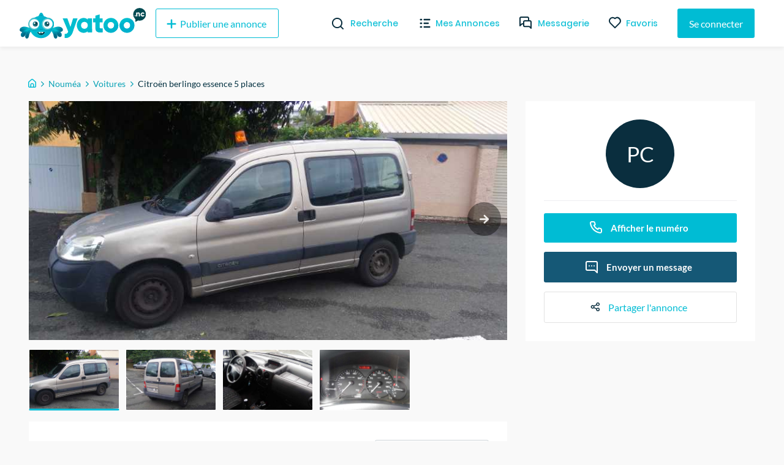

--- FILE ---
content_type: image/svg+xml
request_url: https://yatoo.nc/_next/static/images/ico-location-06c2ca921fc790b927db2e01e65c0920.svg
body_size: -118
content:
<svg width="12" height="15" xmlns="http://www.w3.org/2000/svg"><path d="M6 0a6 6 0 0 0-6 6c0 4.05 5.287 8.625 5.513 8.82.28.24.694.24.974 0C6.75 14.625 12 10.05 12 6a6 6 0 0 0-6-6zm0 13.238C4.402 11.738 1.5 8.505 1.5 6a4.5 4.5 0 0 1 9 0c0 2.505-2.902 5.745-4.5 7.238zM6 3a3 3 0 1 0 0 6 3 3 0 0 0 0-6zm0 4.5a1.5 1.5 0 1 1 0-3 1.5 1.5 0 0 1 0 3z" fill="#595959"/></svg>

--- FILE ---
content_type: text/plain; charset=utf-8
request_url: https://firestore.googleapis.com/google.firestore.v1.Firestore/Write/channel?database=projects%2Fyatoo-nc%2Fdatabases%2F(default)&VER=8&RID=95698&CVER=22&X-HTTP-Session-Id=gsessionid&%24httpHeaders=X-Goog-Api-Client%3Agl-js%2F%20fire%2F8.10.1%0D%0AContent-Type%3Atext%2Fplain%0D%0AX-Firebase-GMPID%3A1%3A706264320291%3Aweb%3A023d13b888a705db%0D%0A&zx=fq8es074942j&t=1
body_size: -132
content:
51
[[0,["c","kUpajo3cdO-LbmZRwzuDHA","",8,12,30000]]]


--- FILE ---
content_type: application/javascript; charset=utf-8
request_url: https://cdn.jsdelivr.net/gh/AmauriC/tarteaucitron.js@1.9.1/tarteaucitron.min.js
body_size: 13628
content:
/**
 * Minified by jsDelivr using Terser v5.39.0.
 * Original file: /gh/AmauriC/tarteaucitron.js@1.9.1/tarteaucitron.js
 *
 * Do NOT use SRI with dynamically generated files! More information: https://www.jsdelivr.com/using-sri-with-dynamic-files
 */
var scripts=document.getElementsByTagName("script"),path=scripts[scripts.length-1].src.split("?")[0],tarteaucitronForceCDN=void 0===tarteaucitronForceCDN?"":tarteaucitronForceCDN,cdn=""===tarteaucitronForceCDN?path.split("/").slice(0,-1).join("/")+"/":tarteaucitronForceCDN,alreadyLaunch=void 0===alreadyLaunch?0:alreadyLaunch,tarteaucitronForceLanguage=void 0===tarteaucitronForceLanguage?"":tarteaucitronForceLanguage,tarteaucitronForceExpire=void 0===tarteaucitronForceExpire?"":tarteaucitronForceExpire,tarteaucitronCustomText=void 0===tarteaucitronCustomText?"":tarteaucitronCustomText,tarteaucitronExpireInDay=void 0===tarteaucitronExpireInDay||"boolean"!=typeof tarteaucitronExpireInDay||tarteaucitronExpireInDay,timeExpire=31536e6,tarteaucitronProLoadServices,tarteaucitronNoAdBlocker=!1,tarteaucitron={version:20210422,cdn:cdn,user:{},lang:{},services:{},added:[],idprocessed:[],state:[],launch:[],parameters:{},isAjax:!1,reloadThePage:!1,events:{init:function(){},load:function(){}},init:function(t){"use strict";var e;tarteaucitron.parameters=t,0===alreadyLaunch&&(alreadyLaunch=1,window.addEventListener?(window.addEventListener("load",(function(){tarteaucitron.initEvents.loadEvent(!1)}),!1),window.addEventListener("scroll",(function(){tarteaucitron.initEvents.scrollEvent()}),!1),window.addEventListener("keydown",(function(t){tarteaucitron.initEvents.keydownEvent(!1,t)}),!1),window.addEventListener("hashchange",(function(){tarteaucitron.initEvents.hashchangeEvent()}),!1),window.addEventListener("resize",(function(){tarteaucitron.initEvents.resizeEvent()}),!1)):(window.attachEvent("onload",(function(){tarteaucitron.initEvents.loadEvent(!0)})),window.attachEvent("onscroll",(function(){tarteaucitron.initEvents.scrollEvent()})),window.attachEvent("onkeydown",(function(t){tarteaucitron.initEvents.keydownEvent(!0,t)})),window.attachEvent("onhashchange",(function(){tarteaucitron.initEvents.hashchangeEvent()})),window.attachEvent("onresize",(function(){tarteaucitron.initEvents.resizeEvent()}))),"undefined"!=typeof XMLHttpRequest&&(e=XMLHttpRequest.prototype.open,XMLHttpRequest.prototype.open=function(){window.addEventListener?this.addEventListener("load",(function(){"function"==typeof tarteaucitronProLoadServices&&tarteaucitronProLoadServices()}),!1):void 0!==this.attachEvent?this.attachEvent("onload",(function(){"function"==typeof tarteaucitronProLoadServices&&tarteaucitronProLoadServices()})):"function"==typeof tarteaucitronProLoadServices&&setTimeout(tarteaucitronProLoadServices,1e3);try{e.apply(this,arguments)}catch(t){}})),tarteaucitron.events.init&&tarteaucitron.events.init()},initEvents:{loadEvent:function(t){tarteaucitron.load(),tarteaucitron.fallback(["tarteaucitronOpenPanel"],(function(e){t?e.attachEvent("onclick",(function(t){tarteaucitron.userInterface.openPanel(),t.preventDefault()})):e.addEventListener("click",(function(t){tarteaucitron.userInterface.openPanel(),t.preventDefault()}),!1)}),!0)},keydownEvent:function(t,e){27===e.keyCode&&tarteaucitron.userInterface.closePanel(),t&&9===e.keyCode&&focusableEls.indexOf(e.target)>=0&&(e.shiftKey?document.activeElement===firstFocusableEl&&(lastFocusableEl.focus(),e.preventDefault()):document.activeElement===lastFocusableEl&&(firstFocusableEl.focus(),e.preventDefault()))},hashchangeEvent:function(){document.location.hash===tarteaucitron.hashtag&&""!==tarteaucitron.hashtag&&tarteaucitron.userInterface.openPanel()},resizeEvent:function(){var t=document.getElementById("tarteaucitron"),e=document.getElementById("tarteaucitronCookiesListContainer");t&&"block"===t.style.display&&tarteaucitron.userInterface.jsSizing("main"),e&&"block"===e.style.display&&tarteaucitron.userInterface.jsSizing("cookie")},scrollEvent:function(){var t,e=window.pageYOffset||document.documentElement.scrollTop,a=document.getElementById("tarteaucitronPercentage"),r=document.getElementById("tarteaucitronAlertBig");r&&!tarteaucitron.highPrivacy&&"block"===r.style.display&&(t=r.offsetHeight+"px",e>2*screen.height?tarteaucitron.userInterface.respondAll(!0):e>screen.height/2&&(document.getElementById("tarteaucitronDisclaimerAlert").innerHTML="<strong>"+tarteaucitron.lang.alertBigScroll+"</strong> "+tarteaucitron.lang.alertBig),a&&("top"===tarteaucitron.orientation?a.style.top=t:a.style.bottom=t,a.style.width=100/(2*screen.height)*e+"%"))}},load:function(){"use strict";var t=tarteaucitron.cdn,e=tarteaucitron.getLanguage(),a=t.indexOf("cdn.jsdelivr.net")>=0,r=t+"lang/tarteaucitron."+e+(a?".min":"")+".js?v="+tarteaucitron.version,n=t+"tarteaucitron.services"+(a?".min":"")+".js?v="+tarteaucitron.version,o=document.createElement("link"),i={adblocker:!1,hashtag:"#tarteaucitron",cookieName:"tarteaucitron",highPrivacy:!0,orientation:"middle",bodyPosition:"bottom",removeCredit:!1,showAlertSmall:!1,showIcon:!0,iconPosition:"BottomRight",cookieslist:!1,handleBrowserDNTRequest:!1,DenyAllCta:!0,AcceptAllCta:!0,moreInfoLink:!0,privacyUrl:"",useExternalCss:!1,useExternalJs:!1,mandatory:!0,closePopup:!1,groupServices:!1},c=tarteaucitron.parameters;if((void 0!==tarteaucitron.parameters.readmoreLink&&window.location.href==tarteaucitron.parameters.readmoreLink||window.location.href==tarteaucitron.parameters.privacyUrl)&&"middle"==tarteaucitron.parameters.orientation&&(tarteaucitron.parameters.orientation="bottom"),"undefined"!=typeof tarteaucitronCustomPremium&&tarteaucitronCustomPremium(),void 0!==c)for(var u in i)tarteaucitron.parameters.hasOwnProperty(u)||(tarteaucitron.parameters[u]=i[u]);tarteaucitron.orientation=tarteaucitron.parameters.orientation,tarteaucitron.hashtag=tarteaucitron.parameters.hashtag,tarteaucitron.highPrivacy=tarteaucitron.parameters.highPrivacy,tarteaucitron.handleBrowserDNTRequest=tarteaucitron.parameters.handleBrowserDNTRequest,tarteaucitron.parameters.useExternalCss||(o.rel="stylesheet",o.type="text/css",o.href=t+"css/tarteaucitron"+(a?".min":"")+".css?v="+tarteaucitron.version,document.getElementsByTagName("head")[0].appendChild(o)),tarteaucitron.addInternalScript(r,"",(function(){""!==tarteaucitronCustomText&&(tarteaucitron.lang=tarteaucitron.AddOrUpdate(tarteaucitron.lang,tarteaucitronCustomText)),tarteaucitron.addInternalScript(n,"",(function(){if("middle"===tarteaucitron.orientation){var t=document.createElement("style"),e="div#tarteaucitronRoot.tarteaucitronBeforeVisible:before {content: '';position: fixed;width: 100%;height: 100%;background: white;top: 0;left: 0;z-index: 999;opacity: 0.5;}div#tarteaucitronAlertBig:before {content: '"+tarteaucitron.lang.middleBarHead+"';font-size: 35px;}body #tarteaucitronRoot div#tarteaucitronAlertBig {width: 60%;min-width: 285px;height: auto;margin: auto;left: 50%;top: 50%;transform: translate(-50%, -50%);box-shadow: 0 0 9000px #000;border-radius: 20px;padding: 35px 25px;}span#tarteaucitronDisclaimerAlert {padding: 0 30px;}#tarteaucitronRoot span#tarteaucitronDisclaimerAlert {margin: 10px 0 30px;display: block;text-align: center;font-size: 21px;}@media screen and (max-width: 900px) {div#tarteaucitronAlertBig button {margin: 0 auto 10px!important;display: block!important;}}";t.type="text/css",t.styleSheet?t.styleSheet.cssText=e:t.appendChild(document.createTextNode(e)),document.getElementsByTagName("head")[0].appendChild(t)}if("popup"===tarteaucitron.orientation){var r=document.createElement("style"),n="div#tarteaucitronAlertBig:before {content: '"+tarteaucitron.lang.middleBarHead+"';font-size: 22px;}body #tarteaucitronRoot div#tarteaucitronAlertBig {bottom: 0;top: auto!important;left: 8px!important;right: auto!important;transform: initial!important;border-radius: 5px 5px 0 0!important;max-width: 250px!important;width: Calc(100% - 16px)!important;min-width: 0!important;padding: 25px 0;}span#tarteaucitronDisclaimerAlert {padding: 0 30px;font-size: 15px!important;}#tarteaucitronRoot span#tarteaucitronDisclaimerAlert {margin: 10px 0 30px;display: block;text-align: center;font-size: 21px;}div#tarteaucitronAlertBig button {margin: 0 auto 10px!important;display: block!important;width: Calc(100% - 60px);box-sizing: border-box;}";r.type="text/css",r.styleSheet?r.styleSheet.cssText=n:r.appendChild(document.createTextNode(n)),document.getElementsByTagName("head")[0].appendChild(r)}var o,i,c=document.body,u=document.createElement("div"),s="",l="Top",d=["ads","analytic","api","comment","social","support","video","other"];for(d=d.sort((function(t,e){return tarteaucitron.lang[t].title>tarteaucitron.lang[e].title?1:tarteaucitron.lang[t].title<tarteaucitron.lang[e].title?-1:0})),s+='<div id="tarteaucitronPremium"></div>',s+='<button type="button" id="tarteaucitronBack" aria-label="'+tarteaucitron.lang.close+'"></button>',s+='<div id="tarteaucitron" role="dialog" aria-labelledby="dialogTitle">',s+='   <button type="button" id="tarteaucitronClosePanel">',s+="       "+tarteaucitron.lang.close,s+="   </button>",s+='   <div id="tarteaucitronServices">',s+='      <div class="tarteaucitronLine tarteaucitronMainLine" id="tarteaucitronMainLineOffset">',s+='         <span class="tarteaucitronH1" role="heading" aria-level="1" id="dialogTitle">'+tarteaucitron.lang.title+"</span>",s+='         <div id="tarteaucitronInfo">',s+="         "+tarteaucitron.lang.disclaimer,""!==tarteaucitron.parameters.privacyUrl&&(s+="   <br/><br/>",s+='   <button type="button" id="tarteaucitronPrivacyUrlDialog">',s+="       "+tarteaucitron.lang.privacyUrl,s+="   </button>"),s+="         </div>",s+='         <div class="tarteaucitronName">',s+='            <span class="tarteaucitronH2" role="heading" aria-level="2">'+tarteaucitron.lang.all+"</span>",s+="         </div>",s+='         <div class="tarteaucitronAsk" id="tarteaucitronScrollbarAdjust">',s+='            <button type="button" id="tarteaucitronAllAllowed" class="tarteaucitronAllow">',s+='               <span class="tarteaucitronCheck"></span> '+tarteaucitron.lang.allowAll,s+="            </button> ",s+='            <button type="button" id="tarteaucitronAllDenied" class="tarteaucitronDeny">',s+='               <span class="tarteaucitronCross"></span> '+tarteaucitron.lang.denyAll,s+="            </button>",s+="         </div>",s+="      </div>",s+='      <div class="tarteaucitronBorder">',s+='         <div class="clear"></div><ul>',1==tarteaucitron.parameters.mandatory&&(s+='<li id="tarteaucitronServicesTitle_mandatory">',s+='<div class="tarteaucitronTitle">',s+='   <button type="button" tabindex="-1"><span class="tarteaucitronPlus"></span> '+tarteaucitron.lang.mandatoryTitle+"</button>",s+="</div>",s+='<ul id="tarteaucitronServices_mandatory">',s+='<li class="tarteaucitronLine">',s+='   <div class="tarteaucitronName">',s+='       <span class="tarteaucitronH3" role="heading" aria-level="3">'+tarteaucitron.lang.mandatoryText+"</span>",s+='       <span class="tarteaucitronListCookies"></span><br/>',s+="   </div>",s+='   <div class="tarteaucitronAsk">',s+='       <button type="button" class="tarteaucitronAllow" tabindex="-1" disabled>',s+='           <span class="tarteaucitronCheck"></span> '+tarteaucitron.lang.allow,s+="       </button> ",s+='       <button type="button" class="tarteaucitronDeny" style="visibility:hidden" tabindex="-1">',s+='           <span class="tarteaucitronCross"></span> '+tarteaucitron.lang.deny,s+="       </button> ",s+="   </div>",s+="</li>",s+="</ul></li>"),i=0;i<d.length;i+=1)s+='         <li id="tarteaucitronServicesTitle_'+d[i]+'" class="tarteaucitronHidden">',s+='            <div class="tarteaucitronTitle">',s+='               <button type="button" class="catToggleBtn" data-cat="tarteaucitronDetails'+d[i]+'"><span class="tarteaucitronPlus"></span> '+tarteaucitron.lang[d[i]].title+"</button>",s+="            </div>",s+='            <div id="tarteaucitronDetails'+d[i]+'" class="tarteaucitronDetails tarteaucitronInfoBox">',s+="               "+tarteaucitron.lang[d[i]].details,s+="            </div>",s+='         <ul id="tarteaucitronServices_'+d[i]+'"></ul></li>';if(s+='             <li id="tarteaucitronNoServicesTitle" class="tarteaucitronLine">'+tarteaucitron.lang.noServices+"</li>",s+="         </ul>",s+='         <div class="tarteaucitronHidden tarteaucitron-spacer-20" id="tarteaucitronScrollbarChild"></div>',!1===tarteaucitron.parameters.removeCredit&&(s+='     <a class="tarteaucitronSelfLink" href="https://tarteaucitron.io/" rel="nofollow noreferrer noopener" target="_blank" title="tarteaucitron '+tarteaucitron.lang.newWindow+'"><img src="[data-uri]" alt="tarteaucitron.io" /></a>'),s+="       </div>",s+="   </div>",s+="</div>","bottom"===tarteaucitron.parameters.orientation&&(l="Bottom"),tarteaucitron.parameters.highPrivacy&&!tarteaucitron.parameters.AcceptAllCta?(s+='<div tabindex="-1" id="tarteaucitronAlertBig" class="tarteaucitronAlertBig'+l+'">',s+='   <span id="tarteaucitronDisclaimerAlert">',s+="       "+tarteaucitron.lang.alertBigPrivacy,s+="   </span>",s+='   <button type="button" id="tarteaucitronPersonalize">',s+="       "+tarteaucitron.lang.personalize,s+="   </button>",""!==tarteaucitron.parameters.privacyUrl&&(s+='   <button type="button" id="tarteaucitronPrivacyUrl">',s+="       "+tarteaucitron.lang.privacyUrl,s+="   </button>"),s+="</div>"):(s+='<div tabindex="-1" id="tarteaucitronAlertBig" class="tarteaucitronAlertBig'+l+'">',s+='   <span id="tarteaucitronDisclaimerAlert">',tarteaucitron.parameters.highPrivacy?s+="       "+tarteaucitron.lang.alertBigPrivacy:s+="       "+tarteaucitron.lang.alertBigClick+" "+tarteaucitron.lang.alertBig,s+="   </span>",s+='   <button type="button" class="tarteaucitronCTAButton tarteaucitronAllow" id="tarteaucitronPersonalize2">',s+='       <span class="tarteaucitronCheck"></span> '+tarteaucitron.lang.acceptAll,s+="   </button>",tarteaucitron.parameters.DenyAllCta&&(s+='   <button type="button" class="tarteaucitronCTAButton tarteaucitronDeny" id="tarteaucitronAllDenied2">',s+='       <span class="tarteaucitronCross"></span> '+tarteaucitron.lang.denyAll,s+="   </button>"),s+='   <button type="button" id="tarteaucitronCloseAlert">',s+="       "+tarteaucitron.lang.personalize,s+="   </button>",""!==tarteaucitron.parameters.privacyUrl&&(s+='   <button type="button" id="tarteaucitronPrivacyUrl">',s+="       "+tarteaucitron.lang.privacyUrl,s+="   </button>"),s+="</div>",s+='<div id="tarteaucitronPercentage"></div>'),!0===tarteaucitron.parameters.showIcon&&(s+='<div id="tarteaucitronIcon" class="tarteaucitronIcon'+tarteaucitron.parameters.iconPosition+'">',s+='   <button type="button" id="tarteaucitronManager">',s+='       <img src="'+(tarteaucitron.parameters.iconSrc?tarteaucitron.parameters.iconSrc:"[data-uri]")+'" alt="'+tarteaucitron.lang.icon+'" title="'+tarteaucitron.lang.icon+'">',s+="   </button>",s+="</div>"),!0===tarteaucitron.parameters.showAlertSmall&&(s+='<div id="tarteaucitronAlertSmall" class="tarteaucitronAlertSmall'+l+'">',s+='   <button type="button" id="tarteaucitronManager">',s+="       "+tarteaucitron.lang.alertSmall,s+='       <span id="tarteaucitronDot">',s+='           <span id="tarteaucitronDotGreen"></span>',s+='           <span id="tarteaucitronDotYellow"></span>',s+='           <span id="tarteaucitronDotRed"></span>',s+="       </span>",!0===tarteaucitron.parameters.cookieslist?(s+="   </button>\x3c!-- @whitespace",s+='   --\x3e<button type="button" id="tarteaucitronCookiesNumber">0</button>',s+='   <div id="tarteaucitronCookiesListContainer">',s+='       <button type="button" id="tarteaucitronClosePanelCookie">',s+="           "+tarteaucitron.lang.close,s+="       </button>",s+='       <div class="tarteaucitronCookiesListMain" id="tarteaucitronCookiesTitle">',s+='            <span class="tarteaucitronH2" role="heading" aria-level="2" id="tarteaucitronCookiesNumberBis">0 cookie</span>',s+="       </div>",s+='       <div id="tarteaucitronCookiesList"></div>',s+="    </div>"):s+="   </div>",s+="</div>"),tarteaucitron.addInternalScript(tarteaucitron.cdn+"advertising"+(a?".min":"")+".js?v="+tarteaucitron.version,"",(function(){if(!0===tarteaucitronNoAdBlocker||!1===tarteaucitron.parameters.adblocker){if(u.id="tarteaucitronRoot","top"===tarteaucitron.parameters.bodyPosition){var t=c.firstChild;c.insertBefore(u,t)}else c.appendChild(u,c);var e;if(u.innerHTML=s,"function"==typeof Event?e=new Event("tac.root_available"):(e=document.createEvent("Event")).initEvent("tac.root_available",!0,!0),window.dispatchEvent(e),void 0!==tarteaucitron.job)for(tarteaucitron.job=tarteaucitron.cleanArray(tarteaucitron.job),o=0;o<tarteaucitron.job.length;o+=1)tarteaucitron.addService(tarteaucitron.job[o]);else tarteaucitron.job=[];0===tarteaucitron.job.length&&tarteaucitron.userInterface.closeAlert(),tarteaucitron.isAjax=!0,tarteaucitron.job.push=function(t){void 0===tarteaucitron.job.indexOf&&(tarteaucitron.job.indexOf=function(t,e){var a,r=this.length;for(a=e||0;a<r;a+=1)if(this[a]===t)return a;return-1}),-1===tarteaucitron.job.indexOf(t)&&Array.prototype.push.call(this,t),tarteaucitron.launch[t]=!1,tarteaucitron.addService(t)},document.location.hash===tarteaucitron.hashtag&&""!==tarteaucitron.hashtag&&tarteaucitron.userInterface.openPanel(),tarteaucitron.cookie.number(),setInterval(tarteaucitron.cookie.number,6e4)}}),tarteaucitron.parameters.adblocker),!0===tarteaucitron.parameters.adblocker&&setTimeout((function(){if(!1===tarteaucitronNoAdBlocker){if(s='<div id="tarteaucitronAlertBig" class="tarteaucitronAlertBig'+l+' tarteaucitron-display-block" role="alert" aria-live="polite">',s+='   <p id="tarteaucitronDisclaimerAlert">',s+="       "+tarteaucitron.lang.adblock+"<br/>",s+="       <strong>"+tarteaucitron.lang.adblock_call+"</strong>",s+="   </p>",s+='   <button type="button" class="tarteaucitronCTAButton" id="tarteaucitronCTAButton">',s+="       "+tarteaucitron.lang.reload,s+="   </button>",s+="</div>",s+='<div id="tarteaucitronPremium"></div>',u.id="tarteaucitronRoot","top"===tarteaucitron.parameters.bodyPosition){var t=c.firstChild;c.insertBefore(u,t)}else c.appendChild(u,c);u.innerHTML=s}}),1500),!0===tarteaucitron.parameters.closePopup&&setTimeout((function(){var t=document.getElementById("tarteaucitronAlertBig"),e=document.createElement("span");t&&(e.textContent="X",e.setAttribute("id","tarteaucitronCloseCross"),t.insertBefore(e,t.firstElementChild))}),100),!0===tarteaucitron.parameters.groupServices){var p=document.createElement("style");p.innerHTML=".tarteaucitronTitle{display:none}",document.head.appendChild(p);var m=document.querySelectorAll('[id^="tarteaucitronServicesTitle_"]');Array.prototype.forEach.call(m,(function(t){var e=t.getAttribute("id").replace(/^(tarteaucitronServicesTitle_)/,"");if("mandatory"!==e){var a="";a+='<li  class="tarteaucitronLine">',a+='   <div class="tarteaucitronName">',a+='       <span class="tarteaucitronH3" role="heading" aria-level="3">'+tarteaucitron.lang[e].title+"</span>",a+="       <span>"+tarteaucitron.lang[e].details+"</span>",a+='   <button type="button" class="tarteaucitron-toggle-group" id="tarteaucitron-toggle-group-'+e+'">'+tarteaucitron.lang.alertSmall+" ("+document.getElementById("tarteaucitronServices_"+e).childElementCount+")</button>",a+="   </div>",a+='   <div class="tarteaucitronAsk" id="tarteaucitron-group-'+e+'">',a+='       <button type="button"  class="tarteaucitronAllow" id="tarteaucitron-accept-group-'+e+'">',a+='           <span class="tarteaucitronCheck"></span> '+tarteaucitron.lang.allow,a+="       </button> ",a+='       <button type="button"  class="tarteaucitronDeny" id="tarteaucitron-reject-group-'+e+'">',a+='           <span class="tarteaucitronCross"></span> '+tarteaucitron.lang.deny,a+="       </button>",a+="   </div>",a+="</li>";var r=document.createElement("ul");r.innerHTML=a,t.insertBefore(r,t.querySelector("#tarteaucitronServices_"+e)),document.querySelector("#tarteaucitronServices_"+e).style.display="none",tarteaucitron.addClickEventToId("tarteaucitron-toggle-group-"+e,(function(){tarteaucitron.userInterface.toggle("tarteaucitronServices_"+e),"block"==document.getElementById("tarteaucitronServices_"+e).style.display?tarteaucitron.userInterface.addClass("tarteaucitronServicesTitle_"+e,"tarteaucitronIsExpanded"):tarteaucitron.userInterface.removeClass("tarteaucitronServicesTitle_"+e,"tarteaucitronIsExpanded")})),tarteaucitron.addClickEventToId("tarteaucitron-accept-group-"+e,(function(){tarteaucitron.userInterface.respondAll(!0,e)})),tarteaucitron.addClickEventToId("tarteaucitron-reject-group-"+e,(function(){tarteaucitron.userInterface.respondAll(!1,e)}))}}))}tarteaucitron.userInterface.color("",!0),setTimeout((function(){tarteaucitron.addClickEventToId("tarteaucitronCloseCross",(function(){tarteaucitron.userInterface.closeAlert()})),tarteaucitron.addClickEventToId("tarteaucitronPersonalize",(function(){tarteaucitron.userInterface.openPanel()})),tarteaucitron.addClickEventToId("tarteaucitronPersonalize2",(function(){tarteaucitron.userInterface.respondAll(!0)})),tarteaucitron.addClickEventToId("tarteaucitronManager",(function(){tarteaucitron.userInterface.openPanel()})),tarteaucitron.addClickEventToId("tarteaucitronBack",(function(){tarteaucitron.userInterface.closePanel()})),tarteaucitron.addClickEventToId("tarteaucitronClosePanel",(function(){tarteaucitron.userInterface.closePanel()})),tarteaucitron.addClickEventToId("tarteaucitronClosePanelCookie",(function(){tarteaucitron.userInterface.closePanel()})),tarteaucitron.addClickEventToId("tarteaucitronPrivacyUrl",(function(){document.location=tarteaucitron.parameters.privacyUrl})),tarteaucitron.addClickEventToId("tarteaucitronPrivacyUrlDialog",(function(){document.location=tarteaucitron.parameters.privacyUrl})),tarteaucitron.addClickEventToId("tarteaucitronCookiesNumber",(function(){tarteaucitron.userInterface.toggleCookiesList()})),tarteaucitron.addClickEventToId("tarteaucitronAllAllowed",(function(){tarteaucitron.userInterface.respondAll(!0)})),tarteaucitron.addClickEventToId("tarteaucitronAllDenied",(function(){tarteaucitron.userInterface.respondAll(!1)})),tarteaucitron.addClickEventToId("tarteaucitronAllDenied2",(function(){tarteaucitron.userInterface.respondAll(!1,"",!0),!0===tarteaucitron.reloadThePage&&window.location.reload()})),tarteaucitron.addClickEventToId("tarteaucitronCloseAlert",(function(){tarteaucitron.userInterface.openPanel()})),tarteaucitron.addClickEventToId("tarteaucitronCTAButton",(function(){location.reload()}));var t,e=document.getElementsByClassName("catToggleBtn");for(t=0;t<e.length;t++)e[t].dataset.index=t,tarteaucitron.addClickEventToElement(e[t],(function(){return tarteaucitron.userInterface.toggle("tarteaucitronDetails"+d[this.dataset.index],"tarteaucitronInfoBox"),!1}));var a=document.getElementsByClassName("tarteaucitronAllow");for(t=0;t<a.length;t++)tarteaucitron.addClickEventToElement(a[t],(function(){tarteaucitron.userInterface.respond(this,!0)}));var r=document.getElementsByClassName("tarteaucitronDeny");for(t=0;t<r.length;t++)tarteaucitron.addClickEventToElement(r[t],(function(){tarteaucitron.userInterface.respond(this,!1)}));tarteaucitron.events.load&&tarteaucitron.events.load()}),500)}))}))},addService:function(t){"use strict";var e="",a=tarteaucitron.services[t],r=tarteaucitron.cookie.read(),n=document.location.hostname,o=document.referrer.split("/")[2]===n&&window.location.href!==tarteaucitron.parameters.privacyUrl,i=!a.needConsent,c=r.indexOf(a.key+"=wait")>=0,u=r.indexOf(a.key+"=false")>=0,s=r.indexOf(a.key+"=true")>=0||!a.needConsent&&r.indexOf(a.key+"=false")<0,l=r.indexOf(a.key+"=false")>=0||r.indexOf(a.key+"=true")>=0,d="1"===navigator.doNotTrack||"yes"===navigator.doNotTrack||"1"===navigator.msDoNotTrack||"1"===window.doNotTrack,p=s?tarteaucitron.lang.allowed:tarteaucitron.lang.disallowed;if(!0!==tarteaucitron.added[a.key]){if(tarteaucitron.added[a.key]=!0,e+='<li id="'+a.key+'Line" class="tarteaucitronLine">',e+='   <div class="tarteaucitronName">',e+='       <span class="tarteaucitronH3" role="heading" aria-level="3">'+a.name+' (<span id="tacCurrentStatus'+a.key+'">'+p+"</span>)</span>",e+='       <span id="tacCL'+a.key+'" class="tarteaucitronListCookies"></span><br/>',1==tarteaucitron.parameters.moreInfoLink){var m="https://tarteaucitron.io/service/"+a.key+"/";void 0!==a.readmoreLink&&""!==a.readmoreLink&&(m=a.readmoreLink),void 0!==tarteaucitron.parameters.readmoreLink&&""!==tarteaucitron.parameters.readmoreLink&&(m=tarteaucitron.parameters.readmoreLink),e+='       <a href="'+m+'" target="_blank" rel="noreferrer noopener nofollow" title="'+tarteaucitron.lang.cookieDetail+" "+a.name+" "+tarteaucitron.lang.ourSite+" "+tarteaucitron.lang.newWindow+'" class="tarteaucitronReadmoreInfo">',e+="           "+tarteaucitron.lang.more,e+="       </a>",e+='       <span class="tarteaucitronReadmoreSeparator"> - </span>',e+='       <a href="'+a.uri+'" target="_blank" rel="noreferrer noopener" title="'+a.name+" "+tarteaucitron.lang.newWindow+'" class="tarteaucitronReadmoreOfficial">',e+="           "+tarteaucitron.lang.source,e+="       </a>"}e+="   </div>",e+='   <div class="tarteaucitronAsk">',e+='       <button type="button" id="'+a.key+'Allowed" class="tarteaucitronAllow">',e+='           <span class="tarteaucitronCheck"></span> '+tarteaucitron.lang.allow,e+="       </button> ",e+='       <button type="button" id="'+a.key+'Denied" class="tarteaucitronDeny">',e+='           <span class="tarteaucitronCross"></span> '+tarteaucitron.lang.deny,e+="       </button>",e+="   </div>",e+="</li>",tarteaucitron.userInterface.css("tarteaucitronServicesTitle_"+a.type,"display","block"),null!==document.getElementById("tarteaucitronServices_"+a.type)&&(document.getElementById("tarteaucitronServices_"+a.type).innerHTML+=e),tarteaucitron.userInterface.css("tarteaucitronNoServicesTitle","display","none"),tarteaucitron.userInterface.order(a.type),tarteaucitron.addClickEventToId(a.key+"Allowed",(function(){tarteaucitron.userInterface.respond(this,!0)})),tarteaucitron.addClickEventToId(a.key+"Denied",(function(){tarteaucitron.userInterface.respond(this,!1)}))}tarteaucitron.pro("!"+a.key+"="+s),!1===l&&!0===tarteaucitron.user.bypass&&(s=!0,tarteaucitron.cookie.create(a.key,!0)),!l&&(i||o&&c)&&!tarteaucitron.highPrivacy||s?((!s||!a.needConsent&&r.indexOf(a.key+"=false")<0)&&tarteaucitron.cookie.create(a.key,!0),!0!==tarteaucitron.launch[a.key]&&(tarteaucitron.launch[a.key]=!0,("undefined"==typeof tarteaucitronMagic||tarteaucitronMagic.indexOf("_"+a.key+"_")<0)&&a.js(),tarteaucitron.sendEvent(a.key+"_loaded")),tarteaucitron.state[a.key]=!0,tarteaucitron.userInterface.color(a.key,!0)):u?("function"==typeof a.fallback&&("undefined"==typeof tarteaucitronMagic||tarteaucitronMagic.indexOf("_"+a.key+"_")<0)&&a.fallback(),tarteaucitron.state[a.key]=!1,tarteaucitron.userInterface.color(a.key,!1)):!l&&d&&tarteaucitron.handleBrowserDNTRequest?(tarteaucitron.cookie.create(a.key,"false"),"function"==typeof a.fallback&&("undefined"==typeof tarteaucitronMagic||tarteaucitronMagic.indexOf("_"+a.key+"_")<0)&&a.fallback(),tarteaucitron.state[a.key]=!1,tarteaucitron.userInterface.color(a.key,!1)):l||(tarteaucitron.cookie.create(a.key,"wait"),"function"==typeof a.fallback&&("undefined"==typeof tarteaucitronMagic||tarteaucitronMagic.indexOf("_"+a.key+"_")<0)&&a.fallback(),tarteaucitron.userInterface.color(a.key,"wait"),tarteaucitron.userInterface.openAlert()),tarteaucitron.cookie.checkCount(a.key),tarteaucitron.sendEvent(a.key+"_added")},sendEvent:function(t){var e;void 0!==t&&("function"==typeof Event?e=new Event(t):(e=document.createEvent("Event")).initEvent(t,!0,!0),document.dispatchEvent(e))},cleanArray:function(t){"use strict";var e,a=t.length,r=[],n={},o=tarteaucitron.services;for(e=0;e<a;e+=1)n[t[e]]||(n[t[e]]={},void 0!==tarteaucitron.services[t[e]]&&r.push(t[e]));return r=r.sort((function(t,e){return o[t].type+o[t].key>o[e].type+o[e].key?1:o[t].type+o[t].key<o[e].type+o[e].key?-1:0}))},userInterface:{css:function(t,e,a){"use strict";null!==document.getElementById(t)&&("display"!=e||"none"!=a||"tarteaucitron"!=t&&"tarteaucitronBack"!=t&&"tarteaucitronAlertBig"!=t?(document.getElementById(t).style[e]=a,"display"!=e||"block"!=a||"tarteaucitron"!=t&&"tarteaucitronAlertBig"!=t||(document.getElementById(t).style.opacity="0",setTimeout((function(){document.getElementById(t).style.opacity="1"}),1)),"display"==e&&"block"==a&&"tarteaucitronBack"==t&&(document.getElementById(t).style.opacity="0",setTimeout((function(){document.getElementById(t).style.opacity="0.7"}),1))):(document.getElementById(t).style.opacity="0",setTimeout((function(){document.getElementById(t).style[e]=a}),200)))},addClass:function(t,e){"use strict";null!==document.getElementById(t)&&document.getElementById(t).classList.add(e)},removeClass:function(t,e){"use strict";null!==document.getElementById(t)&&document.getElementById(t).classList.remove(e)},respondAll:function(t,e,a){"use strict";var r,n=tarteaucitron.services,o=0;for(o=0;o<tarteaucitron.job.length;o+=1)if(!(void 0!==e&&""!==e&&n[tarteaucitron.job[o]].type!==e||a&&void 0!==n[tarteaucitron.job[o]].safeanalytic&&!0===n[tarteaucitron.job[o]].safeanalytic||(r=n[tarteaucitron.job[o]].key,tarteaucitron.state[r]===t))){!1===t&&!0===tarteaucitron.launch[r]&&(tarteaucitron.reloadThePage=!0),!0!==tarteaucitron.launch[r]&&!0===t&&(tarteaucitron.pro("!"+r+"=engage"),tarteaucitron.launch[r]=!0,("undefined"==typeof tarteaucitronMagic||tarteaucitronMagic.indexOf("_"+r+"_")<0)&&tarteaucitron.services[r].js(),tarteaucitron.sendEvent(r+"_loaded"));var i=document.getElementById("tacCurrentStatus"+r);i.innerHTML=1==t?tarteaucitron.lang.allowed:tarteaucitron.lang.disallowed,tarteaucitron.state[r]=t,tarteaucitron.cookie.create(r,t),tarteaucitron.userInterface.color(r,t)}},respond:function(t,e){"use strict";if(""!==t.id){var a=t.id.replace(new RegExp("(Eng[0-9]+|Allow|Deni)ed","g"),"");if("tarteaucitron"!==a.substring(0,13)&&""!==a&&tarteaucitron.state[a]!==e){!1===e&&!0===tarteaucitron.launch[a]&&(tarteaucitron.reloadThePage=!0),!0===e&&!0!==tarteaucitron.launch[a]&&(tarteaucitron.pro("!"+a+"=engage"),tarteaucitron.launch[a]=!0,tarteaucitron.sendEvent(a+"_loaded"),("undefined"==typeof tarteaucitronMagic||tarteaucitronMagic.indexOf("_"+a+"_")<0)&&tarteaucitron.services[a].js());var r=document.getElementById("tacCurrentStatus"+a);r.innerHTML=1==e?tarteaucitron.lang.allowed:tarteaucitron.lang.disallowed,tarteaucitron.state[a]=e,tarteaucitron.cookie.create(a,e),tarteaucitron.userInterface.color(a,e)}}},color:function(t,e){"use strict";var a,r="tarteaucitron",n=0,o=0,i=0,c=tarteaucitron.job.length,u=tarteaucitron.services;if(""!==t){!0===e?(document.getElementById(t+"Line").classList.add("tarteaucitronIsAllowed"),document.getElementById(t+"Line").classList.remove("tarteaucitronIsDenied")):!1===e&&(document.getElementById(t+"Line").classList.remove("tarteaucitronIsAllowed"),document.getElementById(t+"Line").classList.add("tarteaucitronIsDenied"));var s=0;for(a=0;a<c;a+=1)void 0===u[tarteaucitron.job[a]].safeanalytic||!0!==u[tarteaucitron.job[a]].safeanalytic?!1===tarteaucitron.state[tarteaucitron.job[a]]?n+=1:void 0===tarteaucitron.state[tarteaucitron.job[a]]?o+=1:!0===tarteaucitron.state[tarteaucitron.job[a]]&&(i+=1):s+=1;c-=s,tarteaucitron.userInterface.css(r+"DotGreen","width",100/c*i+"%"),tarteaucitron.userInterface.css(r+"DotYellow","width",100/c*o+"%"),tarteaucitron.userInterface.css(r+"DotRed","width",100/c*n+"%"),0===n&&0===o?(tarteaucitron.userInterface.removeClass(r+"AllDenied",r+"IsSelected"),tarteaucitron.userInterface.addClass(r+"AllAllowed",r+"IsSelected"),tarteaucitron.userInterface.addClass(r+"MainLineOffset",r+"IsAllowed"),tarteaucitron.userInterface.removeClass(r+"MainLineOffset",r+"IsDenied")):0===i&&0===o?(tarteaucitron.userInterface.removeClass(r+"AllAllowed",r+"IsSelected"),tarteaucitron.userInterface.addClass(r+"AllDenied",r+"IsSelected"),tarteaucitron.userInterface.removeClass(r+"MainLineOffset",r+"IsAllowed"),tarteaucitron.userInterface.addClass(r+"MainLineOffset",r+"IsDenied")):(tarteaucitron.userInterface.removeClass(r+"AllAllowed",r+"IsSelected"),tarteaucitron.userInterface.removeClass(r+"AllDenied",r+"IsSelected"),tarteaucitron.userInterface.removeClass(r+"MainLineOffset",r+"IsAllowed"),tarteaucitron.userInterface.removeClass(r+"MainLineOffset",r+"IsDenied")),0===o&&tarteaucitron.userInterface.closeAlert(),tarteaucitron.services[t].cookies.length>0&&!1===e&&tarteaucitron.cookie.purge(tarteaucitron.services[t].cookies),!0===e?(null!==document.getElementById("tacCL"+t)&&(document.getElementById("tacCL"+t).innerHTML="..."),setTimeout((function(){tarteaucitron.cookie.checkCount(t)}),2500)):tarteaucitron.cookie.checkCount(t)}var l=document.querySelectorAll('[id^="tarteaucitronServicesTitle_"]');Array.prototype.forEach.call(l,(function(t){for(var e=t.getAttribute("id").replace(/^(tarteaucitronServicesTitle_)/,""),a=document.getElementById("tarteaucitronServices_"+e).childElementCount,r=document.getElementById("tarteaucitronServices_"+e),n=0,o=0,i=0;i<r.children.length;i++)"tarteaucitronLine tarteaucitronIsDenied"==r.children[i].className&&n++,"tarteaucitronLine tarteaucitronIsAllowed"==r.children[i].className&&o++;a===o&&(tarteaucitron.userInterface.removeClass("tarteaucitron-group-"+e,"tarteaucitronIsDenied"),tarteaucitron.userInterface.addClass("tarteaucitron-group-"+e,"tarteaucitronIsAllowed")),a===n&&(tarteaucitron.userInterface.addClass("tarteaucitron-group-"+e,"tarteaucitronIsDenied"),tarteaucitron.userInterface.removeClass("tarteaucitron-group-"+e,"tarteaucitronIsAllowed")),a!==n&&a!==o&&(tarteaucitron.userInterface.removeClass("tarteaucitron-group-"+e,"tarteaucitronIsDenied"),tarteaucitron.userInterface.removeClass("tarteaucitron-group-"+e,"tarteaucitronIsAllowed")),n=0,o=0}))},openPanel:function(){"use strict";var t;tarteaucitron.userInterface.css("tarteaucitron","display","block"),tarteaucitron.userInterface.css("tarteaucitronBack","display","block"),tarteaucitron.userInterface.css("tarteaucitronCookiesListContainer","display","none"),document.getElementById("tarteaucitronClosePanel").focus(),document.getElementsByTagName("body")[0].classList.add("tarteaucitron-modal-open"),tarteaucitron.userInterface.focusTrap(),tarteaucitron.userInterface.jsSizing("main"),"function"==typeof Event?t=new Event("tac.open_panel"):(t=document.createEvent("Event")).initEvent("tac.open_panel",!0,!0),window.dispatchEvent(t)},closePanel:function(){"use strict";var t;document.location.hash===tarteaucitron.hashtag&&(window.history?window.history.replaceState("",document.title,window.location.pathname+window.location.search):document.location.hash=""),tarteaucitron.userInterface.css("tarteaucitron","display","none"),tarteaucitron.userInterface.css("tarteaucitronCookiesListContainer","display","none"),tarteaucitron.fallback(["tarteaucitronInfoBox"],(function(t){t.style.display="none"}),!0),!0===tarteaucitron.reloadThePage?window.location.reload():tarteaucitron.userInterface.css("tarteaucitronBack","display","none"),null!==document.getElementById("tarteaucitronCloseAlert")&&document.getElementById("tarteaucitronCloseAlert").focus(),document.getElementsByTagName("body")[0].classList.remove("tarteaucitron-modal-open"),"function"==typeof Event?t=new Event("tac.close_panel"):(t=document.createEvent("Event")).initEvent("tac.close_panel",!0,!0),window.dispatchEvent(t)},focusTrap:function(){"use strict";var t,e,a,r;r=[];for(var n=0,o=(t=document.getElementById("tarteaucitron").querySelectorAll("a[href], button")).length;n<o;n++)t[n].offsetHeight>0&&r.push(t[n]);e=r[0],a=r[r.length-1],document.getElementById("tarteaucitron").addEventListener("keydown",(function(t){"Tab"!==t.key&&9!==t.keyCode||(t.shiftKey?document.activeElement===e&&(a.focus(),t.preventDefault()):document.activeElement===a&&(e.focus(),t.preventDefault()))}))},openAlert:function(){"use strict";var t,e="tarteaucitron";tarteaucitron.userInterface.css(e+"Percentage","display","block"),tarteaucitron.userInterface.css(e+"AlertSmall","display","none"),tarteaucitron.userInterface.css(e+"Icon","display","none"),tarteaucitron.userInterface.css(e+"AlertBig","display","block"),tarteaucitron.userInterface.addClass(e+"Root","tarteaucitronBeforeVisible"),"function"==typeof Event?t=new Event("tac.open_alert"):(t=document.createEvent("Event")).initEvent("tac.open_alert",!0,!0),null!==document.getElementById("tarteaucitronAlertBig")&&document.getElementById("tarteaucitronAlertBig").focus(),window.dispatchEvent(t)},closeAlert:function(){"use strict";var t,e="tarteaucitron";tarteaucitron.userInterface.css(e+"Percentage","display","none"),tarteaucitron.userInterface.css(e+"AlertSmall","display","block"),tarteaucitron.userInterface.css(e+"Icon","display","block"),tarteaucitron.userInterface.css(e+"AlertBig","display","none"),tarteaucitron.userInterface.removeClass(e+"Root","tarteaucitronBeforeVisible"),tarteaucitron.userInterface.jsSizing("box"),"function"==typeof Event?t=new Event("tac.close_alert"):(t=document.createEvent("Event")).initEvent("tac.close_alert",!0,!0),window.dispatchEvent(t)},toggleCookiesList:function(){"use strict";var t=document.getElementById("tarteaucitronCookiesListContainer");null!==t&&("block"!==t.style.display?(tarteaucitron.cookie.number(),t.style.display="block",tarteaucitron.userInterface.jsSizing("cookie"),tarteaucitron.userInterface.css("tarteaucitron","display","none"),tarteaucitron.userInterface.css("tarteaucitronBack","display","block"),tarteaucitron.fallback(["tarteaucitronInfoBox"],(function(t){t.style.display="none"}),!0)):(t.style.display="none",tarteaucitron.userInterface.css("tarteaucitron","display","none"),tarteaucitron.userInterface.css("tarteaucitronBack","display","none")))},toggle:function(t,e){"use strict";var a=document.getElementById(t);null!==a&&(void 0!==e&&tarteaucitron.fallback([e],(function(e){e.id!==t&&(e.style.display="none")}),!0),"block"!==a.style.display?a.style.display="block":a.style.display="none")},order:function(t){"use strict";var e=document.getElementById("tarteaucitronServices_"+t);null!==e&&(e.childNodes,"function"==typeof Array.prototype.map&&"undefined"==typeof Enumerable&&Array.prototype.map.call(e.children,Object).sort((function(t,e){return tarteaucitron.services[t.id.replace(/Line/g,"")].name>tarteaucitron.services[e.id.replace(/Line/g,"")].name?1:tarteaucitron.services[t.id.replace(/Line/g,"")].name<tarteaucitron.services[e.id.replace(/Line/g,"")].name?-1:0})).forEach((function(t){e.appendChild(t)})))},jsSizing:function(t){"use strict";var e,a,r,n,o,i,c=window,u="inner",s=window.innerHeight||document.documentElement.clientHeight||document.body.clientHeight;"box"===t?null!==document.getElementById("tarteaucitronAlertSmall")&&null!==document.getElementById("tarteaucitronCookiesNumber")&&(tarteaucitron.userInterface.css("tarteaucitronCookiesNumber","padding","0px 10px"),i=(document.getElementById("tarteaucitronAlertSmall").offsetHeight-document.getElementById("tarteaucitronCookiesNumber").offsetHeight)/2,tarteaucitron.userInterface.css("tarteaucitronCookiesNumber","padding",i+"px 10px")):"main"===t?(void 0===window.innerWidth&&(u="client",c=document.documentElement||document.body),null!==document.getElementById("tarteaucitron")&&null!==document.getElementById("tarteaucitronClosePanel")&&null!==document.getElementById("tarteaucitronMainLineOffset")&&(tarteaucitron.userInterface.css("tarteaucitronServices","height","auto"),e=document.getElementById("tarteaucitron").offsetHeight-document.getElementById("tarteaucitronClosePanel").offsetHeight+2,tarteaucitron.userInterface.css("tarteaucitronServices","height",e+"px"),tarteaucitron.userInterface.css("tarteaucitronServices","overflow-x","auto")),null!==document.getElementById("tarteaucitronServices")&&null!==document.getElementById("tarteaucitronScrollbarChild")&&(c[u+"Width"]<=479||c[u+"Width"]<=767&&12,document.getElementById("tarteaucitronServices").offsetWidth,document.getElementById("tarteaucitronScrollbarChild").offsetWidth),null!==document.getElementById("tarteaucitron")&&(a=c[u+"Width"]<=767?0:(s-document.getElementById("tarteaucitron").offsetHeight)/2-21,null!==document.getElementById("tarteaucitronMainLineOffset")&&document.getElementById("tarteaucitron").offsetHeight<s/2&&(a-=document.getElementById("tarteaucitronMainLineOffset").offsetHeight),a<0&&(a=0),tarteaucitron.userInterface.css("tarteaucitron","top",a+"px"))):"cookie"===t&&(null!==document.getElementById("tarteaucitronAlertSmall")&&tarteaucitron.userInterface.css("tarteaucitronCookiesListContainer","bottom",document.getElementById("tarteaucitronAlertSmall").offsetHeight+"px"),null!==document.getElementById("tarteaucitronCookiesListContainer")&&(tarteaucitron.userInterface.css("tarteaucitronCookiesList","height","auto"),r=document.getElementById("tarteaucitronCookiesListContainer").offsetHeight,n=document.getElementById("tarteaucitronClosePanelCookie").offsetHeight,o=document.getElementById("tarteaucitronCookiesTitle").offsetHeight,tarteaucitron.userInterface.css("tarteaucitronCookiesList","height",r-n-o-2+"px")))}},cookie:{owner:{},create:function(t,e){"use strict";""!==tarteaucitronForceExpire&&(tarteaucitronExpireInDay&&tarteaucitronForceExpire<365||!tarteaucitronExpireInDay&&tarteaucitronForceExpire<8760)&&(timeExpire=tarteaucitronExpireInDay?864e5*tarteaucitronForceExpire:36e5*tarteaucitronForceExpire);var a=new Date,r=a.getTime()+timeExpire,n=new RegExp("!"+t+"=(wait|true|false)","g"),o=tarteaucitron.cookie.read().replace(n,""),i=tarteaucitron.parameters.cookieName+"="+o+"!"+t+"="+e,c=void 0!==tarteaucitron.parameters.cookieDomain&&""!==tarteaucitron.parameters.cookieDomain?"; domain="+tarteaucitron.parameters.cookieDomain:"",u="https:"===location.protocol?"; Secure":"";a.setTime(r),document.cookie=i+"; expires="+a.toGMTString()+"; path=/"+c+u+"; samesite=lax"},read:function(){"use strict";var t,e,a=tarteaucitron.parameters.cookieName+"=",r=document.cookie.split(";");for(t=0;t<r.length;t+=1){for(e=r[t];" "===e.charAt(0);)e=e.substring(1,e.length);if(0===e.indexOf(a))return e.substring(a.length,e.length)}return""},purge:function(t){"use strict";var e;for(e=0;e<t.length;e+=1)document.cookie=t[e]+"=; expires=Thu, 01 Jan 2000 00:00:00 GMT; path=/;",document.cookie=t[e]+"=; expires=Thu, 01 Jan 2000 00:00:00 GMT; path=/; domain=."+location.hostname+";",document.cookie=t[e]+"=; expires=Thu, 01 Jan 2000 00:00:00 GMT; path=/; domain=."+location.hostname.split(".").slice(-2).join(".")+";"},checkCount:function(t){"use strict";var e,a=tarteaucitron.services[t].cookies,r=a.length,n=0,o="",i=document.cookie.indexOf(t+"=true");if(i>=0&&0===r)o+=tarteaucitron.lang.useNoCookie;else if(i>=0){for(e=0;e<r;e+=1)-1!==document.cookie.indexOf(a[e]+"=")&&(n+=1,void 0===tarteaucitron.cookie.owner[a[e]]&&(tarteaucitron.cookie.owner[a[e]]=[]),!1===tarteaucitron.cookie.crossIndexOf(tarteaucitron.cookie.owner[a[e]],tarteaucitron.services[t].name)&&tarteaucitron.cookie.owner[a[e]].push(tarteaucitron.services[t].name));n>0?(o+=tarteaucitron.lang.useCookieCurrent+" "+n+" cookie",n>1&&(o+="s"),o+="."):o+=tarteaucitron.lang.useNoCookie}else 0===r?o=tarteaucitron.lang.noCookie:(o+=tarteaucitron.lang.useCookie+" "+r+" cookie",r>1&&(o+="s"),o+=".");null!==document.getElementById("tacCL"+t)&&(document.getElementById("tacCL"+t).innerHTML=o)},crossIndexOf:function(t,e){"use strict";var a;for(a=0;a<t.length;a+=1)if(t[a]===e)return!0;return!1},number:function(){"use strict";var t,e,a,r,n,o,i,c=document.cookie.split(";"),u=""!==document.cookie?c.length:0,s="",l=u>1?"s":"",d=/^https?\:\/\/([^\/?#]+)(?:[\/?#]|$)/i,p=null!==tarteaucitron.cdn.match(d)?tarteaucitron.cdn.match(d)[1]:tarteaucitron.cdn,m=void 0!==tarteaucitron.domain?tarteaucitron.domain:p;if(c=c.sort((function(t,e){return a=t.split("=",1).toString().replace(/ /g,""),r=e.split("=",1).toString().replace(/ /g,""),n=void 0!==tarteaucitron.cookie.owner[a]?tarteaucitron.cookie.owner[a]:"0",o=void 0!==tarteaucitron.cookie.owner[r]?tarteaucitron.cookie.owner[r]:"0",n+t>o+e?1:n+t<o+e?-1:0})),""!==document.cookie){for(t=0;t<u;t+=1)e=c[t].split("=",1).toString().replace(/ /g,""),void 0!==tarteaucitron.cookie.owner[e]&&tarteaucitron.cookie.owner[e].join(" // ")!==i?(i=tarteaucitron.cookie.owner[e].join(" // "),s+='<div class="tarteaucitronHidden">',s+='     <span class="tarteaucitronTitle tarteaucitronH3" role="heading" aria-level="3">',s+="        "+tarteaucitron.cookie.owner[e].join(" // "),s+="    </span>",s+='</div><ul class="cookie-list">'):void 0===tarteaucitron.cookie.owner[e]&&m!==i&&(i=m,s+='<div class="tarteaucitronHidden">',s+='     <span class="tarteaucitronTitle tarteaucitronH3" role="heading" aria-level="3">',s+="        "+m,s+="    </span>",s+='</div><ul class="cookie-list">'),s+='<li class="tarteaucitronCookiesListMain">',s+='    <div class="tarteaucitronCookiesListLeft"><button type="button" class="purgeBtn" data-cookie="'+tarteaucitron.fixSelfXSS(c[t].split("=",1))+'"><strong>&times;</strong></button> <strong>'+tarteaucitron.fixSelfXSS(e)+"</strong>",s+="    </div>",s+='    <div class="tarteaucitronCookiesListRight">'+tarteaucitron.fixSelfXSS(c[t].split("=").slice(1).join("="))+"</div>",s+="</li>";s+="</ul>"}else s+='<div class="tarteaucitronCookiesListMain">',s+='    <div class="tarteaucitronCookiesListLeft"><strong>-</strong></div>',s+='    <div class="tarteaucitronCookiesListRight"></div>',s+="</div>";s+='<div class="tarteaucitronHidden tarteaucitron-spacer-20"></div>',null!==document.getElementById("tarteaucitronCookiesList")&&(document.getElementById("tarteaucitronCookiesList").innerHTML=s),null!==document.getElementById("tarteaucitronCookiesNumber")&&(document.getElementById("tarteaucitronCookiesNumber").innerHTML=u),null!==document.getElementById("tarteaucitronCookiesNumberBis")&&(document.getElementById("tarteaucitronCookiesNumberBis").innerHTML=u+" cookie"+l);var f=document.getElementsByClassName("purgeBtn");for(t=0;t<f.length;t++)tarteaucitron.addClickEventToElement(f[t],(function(){return tarteaucitron.cookie.purge([this.dataset.cookie]),tarteaucitron.cookie.number(),tarteaucitron.userInterface.jsSizing("cookie"),!1}));for(t=0;t<tarteaucitron.job.length;t+=1)tarteaucitron.cookie.checkCount(tarteaucitron.job[t])}},fixSelfXSS:function(t){return t.toString().replace(/&/g,"&amp;").replace(/</g,"&lt;").replace(/>/g,"&gt;").replace(/"/g,"&quot;").replace(/'/g,"&#039;")},getLanguage:function(){"use strict";var t="bg,ca,cn,cs,da,de,el,en,es,fi,fr,hu,it,ja,lv,nl,no,oc,pl,pt,ro,ru,se,sk,sv,tr,vi,zh";if(""!==tarteaucitronForceLanguage&&-1!==t.indexOf(tarteaucitronForceLanguage))return tarteaucitronForceLanguage;if(!navigator)return"en";var e=navigator.language||navigator.browserLanguage||navigator.systemLanguage||navigator.userLang||null,a=e?e.substr(0,2):null;return-1===t.indexOf(a)?"en":a},getLocale:function(){"use strict";if(!navigator)return"en_US";var t=navigator.language||navigator.browserLanguage||navigator.systemLanguage||navigator.userLang||null,e=t?t.substr(0,2):null;return"fr"===e?"fr_FR":"en"===e?"en_US":"de"===e?"de_DE":"es"===e?"es_ES":"it"===e?"it_IT":"pt"===e?"pt_PT":"nl"===e?"nl_NL":"el"===e?"el_EL":"en_US"},addScript:function(t,e,a,r,n,o,i){"use strict";var c,u=!1;!1===r?"function"==typeof a&&a():((c=document.createElement("script")).id=void 0!==e?e:"",c.async=!0,c.src=t,void 0!==n&&void 0!==o&&c.setAttribute(n,o),"function"==typeof a&&(tarteaucitron.parameters.useExternalJs&&i?a():c.onreadystatechange=c.onload=function(){var t=c.readyState;u||t&&!/loaded|complete/.test(t)||(u=!0,a())}),tarteaucitron.parameters.useExternalJs&&i||document.getElementsByTagName("head")[0].appendChild(c))},addInternalScript:function(t,e,a,r,n,o){tarteaucitron.addScript(t,e,a,r,n,o,!0)},makeAsync:{antiGhost:0,buffer:"",init:function(t,e){"use strict";var a=document.write,r=document.writeln;document.write=function(t){tarteaucitron.makeAsync.buffer+=t},document.writeln=function(t){tarteaucitron.makeAsync.buffer+=t.concat("\n")},setTimeout((function(){document.write=a,document.writeln=r}),2e4),tarteaucitron.makeAsync.getAndParse(t,e)},getAndParse:function(t,e){"use strict";tarteaucitron.makeAsync.antiGhost>9?tarteaucitron.makeAsync.antiGhost=0:(tarteaucitron.makeAsync.antiGhost+=1,tarteaucitron.addInternalScript(t,"",(function(){null!==document.getElementById(e)&&(document.getElementById(e).innerHTML+="<span class='tarteaucitron-display-none'>&nbsp;</span>"+tarteaucitron.makeAsync.buffer,tarteaucitron.makeAsync.buffer="",tarteaucitron.makeAsync.execJS(e))})))},execJS:function(id){var i,scripts,childId,type;if(null!==document.getElementById(id))for(scripts=document.getElementById(id).getElementsByTagName("script"),i=0;i<scripts.length;i+=1)type=null!==scripts[i].getAttribute("type")?scripts[i].getAttribute("type"):"",""===type&&(type=null!==scripts[i].getAttribute("language")?scripts[i].getAttribute("language"):""),null!==scripts[i].getAttribute("src")&&""!==scripts[i].getAttribute("src")?(childId=id+Math.floor(99999999999*Math.random()),document.getElementById(id).innerHTML+='<div id="'+childId+'"></div>',tarteaucitron.makeAsync.getAndParse(scripts[i].getAttribute("src"),childId)):-1===type.indexOf("javascript")&&""!==type||eval(scripts[i].innerHTML)}},fallback:function(t,e,a){"use strict";var r,n=document.getElementsByTagName("*"),o=0;for(r in n)if(void 0!==n[r])for(o=0;o<t.length;o+=1)(" "+n[r].className+" ").indexOf(" "+t[o]+" ")>-1&&("function"==typeof e?!0===a?e(n[r]):n[r].innerHTML=e(n[r]):n[r].innerHTML=e)},engage:function(t){"use strict";var e="",a=Math.floor(1e5*Math.random()),r=tarteaucitron.services[t].name+" "+tarteaucitron.lang.fallback;return void 0!==tarteaucitron.lang["engage-"+t]&&(r=tarteaucitron.lang["engage-"+t]),e+='<div class="tac_activate tac_activate_'+t+'">',e+='   <div class="tac_float">',e+="      "+r,e+='      <button type="button" class="tarteaucitronAllow" id="Eng'+a+"ed"+t+'">',e+='          <span class="tarteaucitronCheck"></span> '+tarteaucitron.lang.allow,e+="       </button>",e+="   </div>",e+="</div>"},extend:function(t,e){"use strict";var a;for(a in e)e.hasOwnProperty(a)&&(t[a]=e[a])},proTemp:"",proTimer:function(){"use strict";setTimeout(tarteaucitron.proPing,500)},pro:function(t){"use strict";tarteaucitron.proTemp+=t,clearTimeout(tarteaucitron.proTimer),tarteaucitron.proTimer=setTimeout(tarteaucitron.proPing,500)},proPing:function(){"use strict";if(""!==tarteaucitron.uuid&&void 0!==tarteaucitron.uuid&&""!==tarteaucitron.proTemp){var t=document.getElementById("tarteaucitronPremium"),e=(new Date).getTime(),a="https://tarteaucitron.io/log/?";if(null===t)return;a+="account="+tarteaucitron.uuid+"&",a+="domain="+tarteaucitron.domain+"&",a+="status="+encodeURIComponent(tarteaucitron.proTemp)+"&",a+="_time="+e,t.innerHTML='<img src="'+a+'" class="tarteaucitron-display-none" alt="" />',tarteaucitron.proTemp=""}tarteaucitron.cookie.number()},AddOrUpdate:function(t,e){for(key in e)e[key]instanceof Object?t[key]=tarteaucitron.AddOrUpdate(t[key],e[key]):t[key]=e[key];return t},getElemWidth:function(t){return t.getAttribute("width")||t.clientWidth},getElemHeight:function(t){return t.getAttribute("height")||t.clientHeight},addClickEventToId:function(t,e){tarteaucitron.addClickEventToElement(document.getElementById(t),e)},addClickEventToElement:function(t,e){t&&(t.addEventListener?t.addEventListener("click",e):t.attachEvent("onclick",e))},triggerJobsAfterAjaxCall:function(){var t;tarteaucitron.job.forEach((function(t){tarteaucitron.job.push(t)}));var e=document.getElementsByClassName("tarteaucitronAllow");for(t=0;t<e.length;t++)tarteaucitron.addClickEventToElement(e[t],(function(){tarteaucitron.userInterface.respond(this,!0)}));var a=document.getElementsByClassName("tarteaucitronDeny");for(t=0;t<a.length;t++)tarteaucitron.addClickEventToElement(a[t],(function(){tarteaucitron.userInterface.respond(this,!1)}))}};
//# sourceMappingURL=/sm/addfa08650abd63474c3dfb6a8335cc95b5512b7e62cb30844fa6b36cf962a1a.map

--- FILE ---
content_type: image/svg+xml
request_url: https://yatoo.nc/_next/static/images/thumb-grid-placeholder-cb5461dabd47700b56135fa6d2b8031a.svg
body_size: 33
content:
<svg xmlns="http://www.w3.org/2000/svg" viewBox="0 0 270 205"><defs><style>.b{fill:#999}</style></defs><g transform="translate(-1276 -94)"><rect width="270" height="210" rx="3" transform="translate(1276 94)" style="fill:#fdfdfd"/><g transform="translate(1385 174)"><path class="b" d="M26.983 37.641a6.588 6.588 0 0 1-4.134-1.542l-7.638-6.727a3.363 3.363 0 0 0-4.345-.21L0 37.15v5.185a2.523 2.523 0 0 0 2.378 2.66h38.69a2.951 2.951 0 0 0 3.083-2.663V28.741l-13.8 7.988a6.377 6.377 0 0 1-3.368.912Z"/><circle class="b" cx="3.083" cy="3.083" r="3.083" transform="translate(23.339 17.88)"/><path class="b" d="M51.439 5.477a2.593 2.593 0 0 0-1.892-1.051L11.356.011a2.791 2.791 0 0 0-3.153 2.386l-.631 5.466h33.5a6.026 6.026 0 0 1 5.886 5.816v24.733c0-.14.631-.28.911-.561a2.382 2.382 0 0 0 .911-1.892l3.293-28.45a2.733 2.733 0 0 0-.634-2.032Z"/><path class="b" d="M41.068 10.664H2.597a2.829 2.829 0 0 0-2.593 3.012v19.971l9.25-6.727a6.167 6.167 0 0 1 7.778.35l7.708 6.727a3.574 3.574 0 0 0 4.134.35l15.276-8.9V13.676a3.223 3.223 0 0 0-3.082-3.012ZM26.422 26.85a5.886 5.886 0 1 1 5.886-5.886 5.886 5.886 0 0 1-5.886 5.886Z"/></g></g></svg>

--- FILE ---
content_type: application/javascript; charset=UTF-8
request_url: https://yatoo.nc/_next/static/chunks/b506e47259b90c59fed6cac06984b16eacda5a28.2f8d164b1aa079515df6.js
body_size: 5622
content:
(window.webpackJsonp_N_E=window.webpackJsonp_N_E||[]).push([[12],{"6vGD":function(e,r,t){var n=t("KMRd");n=n.default||n,e.exports=function(e,r){var t=e.req&&e.req.headers&&e.req.headers.cookie;return new n(t).getAll(r)}},KMRd:function(e,r,t){"use strict";t.r(r);var n=t("s9SB");function a(e,r){void 0===r&&(r={});var t=function(e){if(e&&"j"===e[0]&&":"===e[1])return e.substr(2);return e}(e);if(function(e,r){return"undefined"===typeof r&&(r=!e||"{"!==e[0]&&"["!==e[0]&&'"'!==e[0]),!r}(t,r.doNotParse))try{return JSON.parse(t)}catch(n){}return e}var o=function(){return(o=Object.assign||function(e){for(var r,t=1,n=arguments.length;t<n;t++)for(var a in r=arguments[t])Object.prototype.hasOwnProperty.call(r,a)&&(e[a]=r[a]);return e}).apply(this,arguments)},i=function(){function e(e,r){var t=this;this.changeListeners=[],this.HAS_DOCUMENT_COOKIE=!1,this.cookies=function(e,r){return"string"===typeof e?n.parse(e,r):"object"===typeof e&&null!==e?e:{}}(e,r),new Promise((function(){t.HAS_DOCUMENT_COOKIE="object"===typeof document&&"string"===typeof document.cookie})).catch((function(){}))}return e.prototype._updateBrowserValues=function(e){this.HAS_DOCUMENT_COOKIE&&(this.cookies=n.parse(document.cookie,e))},e.prototype._emitChange=function(e){for(var r=0;r<this.changeListeners.length;++r)this.changeListeners[r](e)},e.prototype.get=function(e,r,t){return void 0===r&&(r={}),this._updateBrowserValues(t),a(this.cookies[e],r)},e.prototype.getAll=function(e,r){void 0===e&&(e={}),this._updateBrowserValues(r);var t={};for(var n in this.cookies)t[n]=a(this.cookies[n],e);return t},e.prototype.set=function(e,r,t){var a;"object"===typeof r&&(r=JSON.stringify(r)),this.cookies=o(o({},this.cookies),((a={})[e]=r,a)),this.HAS_DOCUMENT_COOKIE&&(document.cookie=n.serialize(e,r,t)),this._emitChange({name:e,value:r,options:t})},e.prototype.remove=function(e,r){var t=r=o(o({},r),{expires:new Date(1970,1,1,0,0,1),maxAge:0});this.cookies=o({},this.cookies),delete this.cookies[e],this.HAS_DOCUMENT_COOKIE&&(document.cookie=n.serialize(e,"",t)),this._emitChange({name:e,value:void 0,options:r})},e.prototype.addChangeListener=function(e){this.changeListeners.push(e)},e.prototype.removeChangeListener=function(e){var r=this.changeListeners.indexOf(e);r>=0&&this.changeListeners.splice(r,1)},e}();r.default=i},fYnN:function(e,r,t){var n,a;!function(o){if(void 0===(a="function"===typeof(n=o)?n.call(r,t,r,e):n)||(e.exports=a),!0,e.exports=o(),!!0){var i=window.Cookies,s=window.Cookies=o();s.noConflict=function(){return window.Cookies=i,s}}}((function(){function e(){for(var e=0,r={};e<arguments.length;e++){var t=arguments[e];for(var n in t)r[n]=t[n]}return r}function r(e){return e.replace(/(%[0-9A-Z]{2})+/g,decodeURIComponent)}return function t(n){function a(){}function o(r,t,o){if("undefined"!==typeof document){"number"===typeof(o=e({path:"/"},a.defaults,o)).expires&&(o.expires=new Date(1*new Date+864e5*o.expires)),o.expires=o.expires?o.expires.toUTCString():"";try{var i=JSON.stringify(t);/^[\{\[]/.test(i)&&(t=i)}catch(u){}t=n.write?n.write(t,r):encodeURIComponent(String(t)).replace(/%(23|24|26|2B|3A|3C|3E|3D|2F|3F|40|5B|5D|5E|60|7B|7D|7C)/g,decodeURIComponent),r=encodeURIComponent(String(r)).replace(/%(23|24|26|2B|5E|60|7C)/g,decodeURIComponent).replace(/[\(\)]/g,escape);var s="";for(var c in o)o[c]&&(s+="; "+c,!0!==o[c]&&(s+="="+o[c].split(";")[0]));return document.cookie=r+"="+t+s}}function i(e,t){if("undefined"!==typeof document){for(var a={},o=document.cookie?document.cookie.split("; "):[],i=0;i<o.length;i++){var s=o[i].split("="),c=s.slice(1).join("=");t||'"'!==c.charAt(0)||(c=c.slice(1,-1));try{var u=r(s[0]);if(c=(n.read||n)(c,u)||r(c),t)try{c=JSON.parse(c)}catch(l){}if(a[u]=c,e===u)break}catch(l){}}return e?a[e]:a}}return a.set=o,a.get=function(e){return i(e,!1)},a.getJSON=function(e){return i(e,!0)},a.remove=function(r,t){o(r,"",e(t,{expires:-1}))},a.defaults={},a.withConverter=t,a}((function(){}))}))},ioJF:function(e,r,t){"use strict";var n=t("mYvP"),a={fr:{"The email address is badly formatted.":"L'adresse e-mail est mal format\xe9e.","We have blocked all requests from this device due to unusual activity. Try again later.":"Nous avons bloqu\xe9 toutes les demandes de cet appareil en raison d'activit\xe9s inhabituelles. R\xe9essayez plus tard.","We have blocked all requests from this device due to unusual activity. Try again later":"Nous avons bloqu\xe9 toutes les demandes de cet appareil en raison d'activit\xe9s inhabituelles. R\xe9essayez plus tard.","The password is invalid or the user does not have a password.":"Le mot de passe est invalide.","There is no user record corresponding to this identifier. The user may have been deleted.":"Il n'y a pas d'enregistrement utilisateur correspondant \xe0 cet identifiant. L'utilisateur a peut-\xeatre \xe9t\xe9 supprim\xe9.","The password must be 6 characters long or more.":"Le mot de passe doit comporter 6 caract\xe8res ou plus.","Password should be at least 6 characters":"Le mot de passe doit contenir au moins 6 caract\xe8res","A network error (sush as timeout, interrupted connection or unreachable host) has occurred.":"Une erreur r\xe9seau (d\xe9passement du d\xe9lai, connexion interrompue ou h\xf4te inaccessible) s'est produite.","The email address is already in use by another account.":"L'adresse email est d\xe9j\xe0 utilis\xe9e par un autre compte.","Too many unsuccessful login attempts. Please try again later":"Trop de tentative de connexion. Veuillez r\xe9essayer plus tard",brand:"marque",model:"mod\xe8le",year:"ann\xe9es",energy:"carburant",power:"puissance",km:"kilom\xe9trage",engine:"cylindr\xe9e",gearcase:"bo\xeetes de vitesse",town:"commune",type:"type",pointure:"pointure",size:"taille","Cannot read property 'email' of null":"Veuillez patienter pendant le chargement de la page",forgotErrorProvider:"Impossible de r\xe9initialiser votre mot de passe car vous utilisez un service externe"},bi:{"The email address is badly formatted.":"The email address is badly formatted.","We have blocked all requests from this device due to unusual activity. Try again later.":"We have blocked all requests from this device due to unusual activity. Try again later.","We have blocked all requests from this device due to unusual activity. Try again later":"We have blocked all requests from this device due to unusual activity. Try again later","The password is invalid or the user does not have a password.":"The password is invalid or the user does not have a password.","There is no user record corresponding to this identifier. The user may have been deleted.":"There is no user record corresponding to this identifier. The user may have been deleted.","The password must be 6 characters long or more.":"The password must be 6 characters long or more.","Password should be at least 6 characters":"Password should be at least 6 characters","A network error (sush as timeout, interrupted connection or unreachable host) has occurred.":"A network error (sush as timeout, interrupted connection or unreachable host) has occurred.","The email address is already in use by another account.":"The email address is already in use by another account.","Too many unsuccessful login attempts. Please try again later":"Tumas ansaksesful login atemp. Plis traem baken nex taem",brand:"brand",model:"model",year:"year",energy:"fuel",power:"horse power",km:"mileage",engine:"capacity",gearcase:"gearbox",town:"town",type:"type",pointure:"shoes size",size:"size","Cannot read property 'email' of null":"Veuillez patienter pendant le chargement de la page",forgotErrorProvider:"Can't reset password because you use an external provider"},en:{"The email address is badly formatted.":"The email address is badly formatted.","We have blocked all requests from this device due to unusual activity. Try again later.":"We have blocked all requests from this device due to unusual activity. Try again later.","We have blocked all requests from this device due to unusual activity. Try again later":"We have blocked all requests from this device due to unusual activity. Try again later","The password is invalid or the user does not have a password.":"The password is invalid or the user does not have a password.","There is no user record corresponding to this identifier. The user may have been deleted.":"There is no user record corresponding to this identifier. The user may have been deleted.","The password must be 6 characters long or more.":"The password must be 6 characters long or more.","Password should be at least 6 characters":"Password should be at least 6 characters","A network error (sush as timeout, interrupted connection or unreachable host) has occurred.":"A network error (sush as timeout, interrupted connection or unreachable host) has occurred.","The email address is already in use by another account.":"The email address is already in use by another account.",brand:"brand",model:"model",year:"year",energy:"fuel",power:"horse power",km:"mileage",engine:"capacity",gearcase:"gearbox",town:"town",type:"type",pointure:"shoes size",size:"size","Cannot read property 'email' of null":"Veuillez patienter pendant le chargement de la page",forgotErrorProvider:"Can't reset password because you use an external provider"}};r.a=function(e){var r=Object(n.c)();return a.hasOwnProperty(r)&&a[r].hasOwnProperty(e)?a[r][e]:null}},ke4W:function(e,r,t){"use strict";var n=t("IebI"),a=t.n(n),o=t("O+IG"),i=t("2In8"),s=t("Alxx"),c=t("LHL8"),u=t("VQ8a"),l=t("mYvP"),d=t("1FNf"),p=t("xzNC"),h=t("ioJF");function f(e,r){var t=Object.keys(e);if(Object.getOwnPropertySymbols){var n=Object.getOwnPropertySymbols(e);r&&(n=n.filter((function(r){return Object.getOwnPropertyDescriptor(e,r).enumerable}))),t.push.apply(t,n)}return t}function m(e){for(var r=1;r<arguments.length;r++){var t=null!=arguments[r]?arguments[r]:{};r%2?f(Object(t),!0).forEach((function(r){Object(c.a)(e,r,t[r])})):Object.getOwnPropertyDescriptors?Object.defineProperties(e,Object.getOwnPropertyDescriptors(t)):f(Object(t)).forEach((function(r){Object.defineProperty(e,r,Object.getOwnPropertyDescriptor(t,r))}))}return e}var v=function(){function e(){var r=this;Object(i.a)(this,e),Object(c.a)(this,"signUp",function(){var e=Object(o.a)(a.a.mark((function e(r,t,n){return a.a.wrap((function(e){for(;;)switch(e.prev=e.next){case 0:e.prev=0,e.t0=r,e.next="password"===e.t0?4:5;break;case 4:return e.abrupt("return",new Promise((function(e,r){Object(u.c)().createUserWithEmailAndPassword(t,n).then((function(r){r.user.sendEmailVerification(),e(r)})).catch((function(r){console.error("error signup => ",r),d.a(r),e({error:r})}))})));case 5:return d.c("Provider non reconnu ".concat(r)),e.abrupt("break",7);case 7:e.next=13;break;case 9:e.prev=9,e.t1=e.catch(0),console.error(e.t1),d.a(e.t1);case 13:case"end":return e.stop()}}),e,null,[[0,9]])})));return function(r,t,n){return e.apply(this,arguments)}}()),Object(c.a)(this,"forgetPass",function(){var e=Object(o.a)(a.a.mark((function e(r){return a.a.wrap((function(e){for(;;)switch(e.prev=e.next){case 0:return e.abrupt("return",new Promise((function(e,t){Object(u.c)().fetchSignInMethodsForEmail(r).then((function(t){if(0===t.length||-1!==t.indexOf(u.c.EmailAuthProvider.EMAIL_PASSWORD_SIGN_IN_METHOD))Object(u.c)().sendPasswordResetEmail(r).then((function(r){e(!0)})).catch((function(r){d.a(r),e({error:r})}));else{var n={message:Object(h.a)("forgotErrorProvider")+": "+t[0]};e({error:n})}})).catch((function(r){d.a(r),e({error:r})}))})));case 1:case"end":return e.stop()}}),e)})));return function(r){return e.apply(this,arguments)}}()),Object(c.a)(this,"reauthenticate",function(){var e=Object(o.a)(a.a.mark((function e(r){var t,n;return a.a.wrap((function(e){for(;;)switch(e.prev=e.next){case 0:return t=Object(u.c)().currentUser,n=u.c.EmailAuthProvider.credential(t.email,r),e.abrupt("return",t.reauthenticateWithCredential(n));case 3:case"end":return e.stop()}}),e)})));return function(r){return e.apply(this,arguments)}}()),Object(c.a)(this,"changePassword",function(){var e=Object(o.a)(a.a.mark((function e(t,n){return a.a.wrap((function(e){for(;;)switch(e.prev=e.next){case 0:return e.abrupt("return",new Promise((function(e,a){try{r.reauthenticate(t).then((function(){Object(u.c)().currentUser.updatePassword(n).then((function(){e(!0)})).catch((function(r){e({error:r})}))})).catch((function(r){e({error:r})}))}catch(o){d.a(o),e({error:o})}})));case 1:case"end":return e.stop()}}),e)})));return function(r,t){return e.apply(this,arguments)}}()),Object(c.a)(this,"login",function(){var e=Object(o.a)(a.a.mark((function e(r){var t,n,o,i,s,c=arguments;return a.a.wrap((function(e){for(;;)switch(e.prev=e.next){case 0:if(t=c.length>1&&void 0!==c[1]?c[1]:null,n=c.length>2&&void 0!==c[2]?c[2]:null,o=c.length>3&&void 0!==c[3]?c[3]:null,e.prev=3,!navigator.cookieEnabled){e.next=7;break}return e.next=7,Object(u.c)().setPersistence(u.c.Auth.Persistence.LOCAL);case 7:e.t0=r,e.next="password"===e.t0?10:"twitter"===e.t0?11:"phone"===e.t0?13:15;break;case 10:return e.abrupt("return",new Promise((function(e,r){Object(u.c)().signInWithEmailAndPassword(t,n).then((function(r){e(r)})).catch((function(r){e({error:r})}))})));case 11:return i=new u.c.TwitterAuthProvider,e.abrupt("return",Object(u.c)().signInWithPopup(i));case 13:return s=window.recaptchaVerifier,e.abrupt("return",new Promise((function(e,r){Object(u.c)().signInWithPhoneNumber(o,s).then((function(r){e(r)})).catch((function(r){e({error:r})}))})));case 15:e.next=21;break;case 17:return e.prev=17,e.t1=e.catch(3),d.a(e.t1),e.abrupt("return",{error:e.t1});case 21:case"end":return e.stop()}}),e,null,[[3,17]])})));return function(r){return e.apply(this,arguments)}}()),Object(c.a)(this,"loginProvider",function(){var e=Object(o.a)(a.a.mark((function e(t,n,i,s,c,l,h,f,m){var v,b,g,y,w;return a.a.wrap((function(e){for(;;)switch(e.prev=e.next){case 0:return b="",e.next=3,Object(u.c)().setPersistence(u.c.Auth.Persistence.LOCAL);case 3:e.t0=t,e.next="apple"===e.t0?6:"facebook"===e.t0?10:"google"===e.t0?13:16;break;case 6:return b="apple.com",g=new u.c.OAuthProvider(b),v=g.credential({idToken:l,rawNonce:f}),e.abrupt("break",16);case 10:return v=u.c.FacebookAuthProvider.credential(l),b="facebook.com",e.abrupt("break",16);case 13:return v=u.c.GoogleAuthProvider.credential(l,h),b="google.com",e.abrupt("break",16);case 16:if(y=!0,null===n||""===n){e.next=26;break}return e.next=20,u.b.collection("users").where("mail","==",n).limit(1).get().then(function(){var e=Object(o.a)(a.a.mark((function e(r){var t,o,l,d,h,f;return a.a.wrap((function(e){for(;;)switch(e.prev=e.next){case 0:if(0!==r.size){e.next=14;break}return console.log("need to register user"),y=!1,e.next=5,fetch("https://us-central1-yatoo-nc.cloudfunctions.net/locate",{mode:"cors"}).then((function(e){return e.json()})).then((function(e){if(e.result&&"success"===e.result){var r=e.data.location;return!(r.country&&["NC","PF","VU","AU","FJ"].includes(r.country))}return!0})).catch((function(e){return console.error("error in getting function locate : ",e),!0}));case 5:return l=e.sent,d=p.a.firestore.FieldValue.serverTimestamp(),i=null!==(t=i)&&void 0!==t?t:"John",s=null!==(o=s)&&void 0!==o?o:"Doe",h=i,e.next=12,u.b.collection("usersInfo").doc(n).set({prenom:i,name:s,alternateName:h,mail:n,createdAt:d,updatedAt:d,lang:c,spam:l,provider:b,created_from:"web"},{merge:!0}).then((function(){return!0})).catch((function(e){return console.error("error in user registration => ",e),!1}));case 12:return f=e.sent,e.abrupt("return",{success:f,isSpam:l});case 14:return e.abrupt("return",{success:!0});case 15:case"end":return e.stop()}}),e)})));return function(r){return e.apply(this,arguments)}}()).catch((function(e){return console.error("check user error => ",e),d.a(e),{success:!1,error:{message:"Error during user registration"}}}));case 20:if(w=e.sent,!1!==w.success){e.next=24;break}return e.abrupt("return",w);case 24:e.next=28;break;case 26:return d.a("Email empty"),e.abrupt("return",{success:!1,error:{message:m("signin.error.providerPermission")}});case 28:return e.abrupt("return",Object(u.c)().signInWithCredential(v).then((function(e){e.user;return!1===y&&u.a&&u.a.logEvent("sign_up",{method:t}),u.a&&u.a.logEvent("login",{method:t}),{success:!0}})).catch(function(){var e=Object(o.a)(a.a.mark((function e(t){return a.a.wrap((function(e){for(;;)switch(e.prev=e.next){case 0:return console.error("Error => ",t),e.next=3,r.logout();case 3:return e.abrupt("return",{success:!1,error:t});case 4:case"end":return e.stop()}}),e)})));return function(r){return e.apply(this,arguments)}}()));case 29:case"end":return e.stop()}}),e)})));return function(r,t,n,a,o,i,s,c,u){return e.apply(this,arguments)}}()),Object(c.a)(this,"confirmVerification",function(){var e=Object(o.a)(a.a.mark((function e(r,t){return a.a.wrap((function(e){for(;;)switch(e.prev=e.next){case 0:return e.abrupt("return",new Promise((function(e,n){r.confirm(t).then((function(r){e(r.user)})).catch((function(r){e({error:r})}))})));case 1:case"end":return e.stop()}}),e)})));return function(r,t){return e.apply(this,arguments)}}()),Object(c.a)(this,"getToken",function(){var e=Object(o.a)(a.a.mark((function e(r){return a.a.wrap((function(e){for(;;)switch(e.prev=e.next){case 0:return e.prev=0,e.abrupt("return",r.getIdToken());case 4:e.prev=4,e.t0=e.catch(0),d.a(e.t0);case 7:case"end":return e.stop()}}),e,null,[[0,4]])})));return function(r){return e.apply(this,arguments)}}()),Object(c.a)(this,"logout",Object(o.a)(a.a.mark((function e(){return a.a.wrap((function(e){for(;;)switch(e.prev=e.next){case 0:return e.abrupt("return",new Promise((function(e,r){try{Object(u.c)().signOut().then((function(){Object(l.d)("id_token"),Object(l.e)("user"),u.a&&u.a.setUserId(null),e(!0)}))}catch(t){r(!1)}})));case 1:case"end":return e.stop()}}),e)})))),Object(c.a)(this,"isAuthenticated",Object(o.a)(a.a.mark((function e(){return a.a.wrap((function(e){for(;;)switch(e.prev=e.next){case 0:return e.abrupt("return",new Promise((function(e,r){var t=Object(u.c)().onAuthStateChanged((function(r){e(r),t()}),(function(e){return r(e)}))})));case 1:case"end":return e.stop()}}),e)})))),Object(c.a)(this,"getCurrentUser",(function(){return Object(u.c)().currentUser})),Object(c.a)(this,"getUserData",function(){var e=Object(o.a)(a.a.mark((function e(r){var t;return a.a.wrap((function(e){for(;;)switch(e.prev=e.next){case 0:return e.prev=0,e.next=3,u.b.collection("users").doc(r).get();case 3:if(!(t=e.sent).exists){e.next=6;break}return e.abrupt("return",m({id:r},t.data()));case 6:return e.abrupt("return",null);case 9:return e.prev=9,e.t0=e.catch(0),console.error(e.t0),e.abrupt("return",null);case 13:case"end":return e.stop()}}),e,null,[[0,9]])})));return function(r){return e.apply(this,arguments)}}())}return Object(s.a)(e,[{key:"setLang",value:function(e){return Object(u.c)().languageCode=e,this}}]),e}();r.a=new v},mYvP:function(e,r,t){"use strict";t.d(r,"a",(function(){return d})),t.d(r,"f",(function(){return p})),t.d(r,"d",(function(){return h})),t.d(r,"g",(function(){return f})),t.d(r,"e",(function(){return m})),t.d(r,"b",(function(){return v})),t.d(r,"c",(function(){return b})),t.d(r,"h",(function(){return g}));var n=t("fYnN"),a=t.n(n),o=t("6vGD"),i=t.n(o),s="__session",c="NEXT_LOCALE",u=function(e){return a.a.get(e)},l=function(e){var r=arguments.length>1&&void 0!==arguments[1]?arguments[1]:"id_token";if(!e)return null;var t=i()(e);return t&&t.hasOwnProperty(r)?t[r]:null},d=function(e){var r=arguments.length>1&&void 0!==arguments[1]?arguments[1]:null;return r?l(r,e):u(e)},p=function(e,r){a.a.set(e,JSON.stringify(r),{expires:7,sameSite:"strict"})},h=function(e){a.a.remove(e)},f=function(e,r){try{var t=d(s),n=t?JSON.parse(t):{};n[e]=r,p(s,n)}catch(a){console.error(a,"setFirebaseCookie")}},m=function(e){try{var r=d(s),t=r?JSON.parse(r):{};t&&t.hasOwnProperty(e)&&(delete t[e],p(s,t))}catch(n){console.error(n,"removeFirebaseCookie")}},v=function(e){var r=arguments.length>1&&void 0!==arguments[1]?arguments[1]:null;try{var t=d(s,r);return("string"===typeof t||t instanceof String)&&(t=JSON.parse(t||"{}")),t&&t.hasOwnProperty(e)?t[e]:null}catch(n){console.error(n,"getFirebaseCookie")}},b=function(){return a.a.get(c)},g=function(e){a.a.set(c,e,{expires:7,sameSite:"strict"})}},s9SB:function(e,r,t){"use strict";r.parse=function(e,r){if("string"!==typeof e)throw new TypeError("argument str must be a string");for(var t={},a=r||{},o=e.split(";"),s=a.decode||n,c=0;c<o.length;c++){var u=o[c],l=u.indexOf("=");if(!(l<0)){var d=u.substring(0,l).trim();if(void 0==t[d]){var p=u.substring(l+1,u.length).trim();'"'===p[0]&&(p=p.slice(1,-1)),t[d]=i(p,s)}}}return t},r.serialize=function(e,r,t){var n=t||{},i=n.encode||a;if("function"!==typeof i)throw new TypeError("option encode is invalid");if(!o.test(e))throw new TypeError("argument name is invalid");var s=i(r);if(s&&!o.test(s))throw new TypeError("argument val is invalid");var c=e+"="+s;if(null!=n.maxAge){var u=n.maxAge-0;if(isNaN(u)||!isFinite(u))throw new TypeError("option maxAge is invalid");c+="; Max-Age="+Math.floor(u)}if(n.domain){if(!o.test(n.domain))throw new TypeError("option domain is invalid");c+="; Domain="+n.domain}if(n.path){if(!o.test(n.path))throw new TypeError("option path is invalid");c+="; Path="+n.path}if(n.expires){if("function"!==typeof n.expires.toUTCString)throw new TypeError("option expires is invalid");c+="; Expires="+n.expires.toUTCString()}n.httpOnly&&(c+="; HttpOnly");n.secure&&(c+="; Secure");if(n.sameSite){switch("string"===typeof n.sameSite?n.sameSite.toLowerCase():n.sameSite){case!0:c+="; SameSite=Strict";break;case"lax":c+="; SameSite=Lax";break;case"strict":c+="; SameSite=Strict";break;case"none":c+="; SameSite=None";break;default:throw new TypeError("option sameSite is invalid")}}return c};var n=decodeURIComponent,a=encodeURIComponent,o=/^[\u0009\u0020-\u007e\u0080-\u00ff]+$/;function i(e,r){try{return r(e)}catch(t){return e}}}}]);
//# sourceMappingURL=b506e47259b90c59fed6cac06984b16eacda5a28.2f8d164b1aa079515df6.js.map